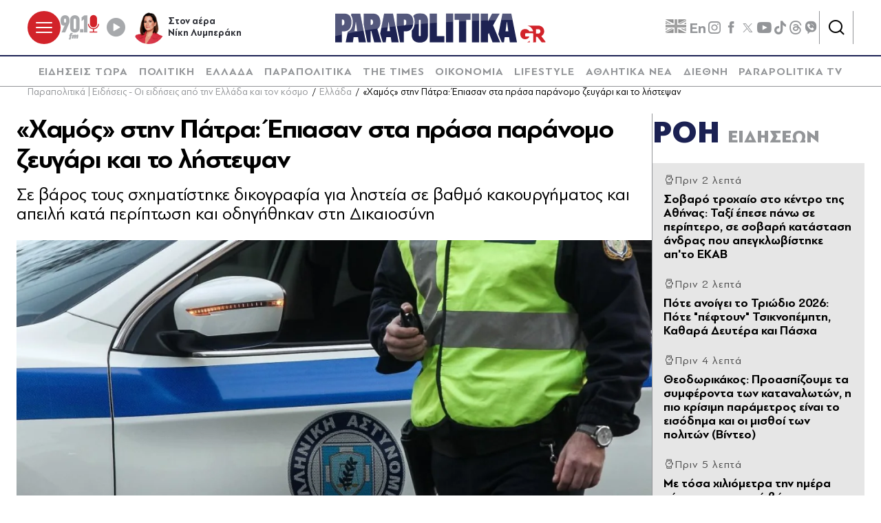

--- FILE ---
content_type: text/html; charset=utf-8
request_url: https://www.parapolitika.gr/ellada/article/1152587/hamos-stin-patra-epiasan-sta-prasa-paranomo-zeugari-kai-to-listepsan/$component/shared$ArticleSideShared%5B0%5D/
body_size: 3336
content:



<h3 class="gridLayout__title">
    <a href="/roi-eidiseon/" class="gridLayout__link">
        

&#x3A1;&#x39F;&#x397;
        <span class="gridLayout__text">
            

&#x395;&#x399;&#x394;&#x397;&#x3A3;&#x395;&#x3A9;&#x39D;
        </span>
    </a>
</h3>
<div class="gridLayout__colContent gridLayout__colContent--gray">



<article class="article article--typeMinimal article--typeEmphasized">


    

    <div class="article__details">
            <div class="article__top">
                        <div class="icon-clock"></div>


&#x3A0;&#x3C1;&#x3B9;&#x3BD; 2 &#x3BB;&#x3B5;&#x3C0;&#x3C4;&#x3AC;
            </div>  
        

        
            <h3 class="article__title">
                <a href="/ellada/article/1667278/sovaro-trohaio-sto-kedro-tis-athinas-taxi-epese-pano-se-periptero-se-sovari-katastasi-andras-pou-apeglovistike-apto-ekav/" target="_self">
                    &#x3A3;&#x3BF;&#x3B2;&#x3B1;&#x3C1;&#x3CC; &#x3C4;&#x3C1;&#x3BF;&#x3C7;&#x3B1;&#x3AF;&#x3BF; &#x3C3;&#x3C4;&#x3BF; &#x3BA;&#x3AD;&#x3BD;&#x3C4;&#x3C1;&#x3BF; &#x3C4;&#x3B7;&#x3C2; &#x391;&#x3B8;&#x3AE;&#x3BD;&#x3B1;&#x3C2;: &#x3A4;&#x3B1;&#x3BE;&#x3AF; &#x3AD;&#x3C0;&#x3B5;&#x3C3;&#x3B5; &#x3C0;&#x3AC;&#x3BD;&#x3C9; &#x3C3;&#x3B5; &#x3C0;&#x3B5;&#x3C1;&#x3AF;&#x3C0;&#x3C4;&#x3B5;&#x3C1;&#x3BF;, &#x3C3;&#x3B5; &#x3C3;&#x3BF;&#x3B2;&#x3B1;&#x3C1;&#x3AE; &#x3BA;&#x3B1;&#x3C4;&#x3AC;&#x3C3;&#x3C4;&#x3B1;&#x3C3;&#x3B7; &#x3AC;&#x3BD;&#x3B4;&#x3C1;&#x3B1;&#x3C2; &#x3C0;&#x3BF;&#x3C5; &#x3B1;&#x3C0;&#x3B5;&#x3B3;&#x3BA;&#x3BB;&#x3C9;&#x3B2;&#x3AF;&#x3C3;&#x3C4;&#x3B7;&#x3BA;&#x3B5; &#x3B1;&#x3C0;&#x27;&#x3C4;&#x3BF; &#x395;&#x39A;&#x391;&#x392; 
                </a>
            </h3>
        
        
        

    </div>
</article>


<article class="article article--typeMinimal article--typeEmphasized">


    

    <div class="article__details">
            <div class="article__top">
                        <div class="icon-clock"></div>


&#x3A0;&#x3C1;&#x3B9;&#x3BD; 2 &#x3BB;&#x3B5;&#x3C0;&#x3C4;&#x3AC;
            </div>  
        

        
            <h3 class="article__title">
                <a href="/ellada/article/1667277/pote-anoigei-to-triodio-2026-pote-peftoun-tsiknopebti-kathara-deutera-kai-pasha/" target="_self">
                    &#x3A0;&#x3CC;&#x3C4;&#x3B5; &#x3B1;&#x3BD;&#x3BF;&#x3AF;&#x3B3;&#x3B5;&#x3B9; &#x3C4;&#x3BF; &#x3A4;&#x3C1;&#x3B9;&#x3CE;&#x3B4;&#x3B9;&#x3BF; 2026: &#x3A0;&#x3CC;&#x3C4;&#x3B5; &quot;&#x3C0;&#x3AD;&#x3C6;&#x3C4;&#x3BF;&#x3C5;&#x3BD;&quot; &#x3A4;&#x3C3;&#x3B9;&#x3BA;&#x3BD;&#x3BF;&#x3C0;&#x3AD;&#x3BC;&#x3C0;&#x3C4;&#x3B7;, &#x39A;&#x3B1;&#x3B8;&#x3B1;&#x3C1;&#x3AC; &#x394;&#x3B5;&#x3C5;&#x3C4;&#x3AD;&#x3C1;&#x3B1; &#x3BA;&#x3B1;&#x3B9; &#x3A0;&#x3AC;&#x3C3;&#x3C7;&#x3B1;
                </a>
            </h3>
        
        
        

    </div>
</article>


<article class="article article--typeMinimal article--typeEmphasized">


    

    <div class="article__details">
            <div class="article__top">
                        <div class="icon-clock"></div>


&#x3A0;&#x3C1;&#x3B9;&#x3BD; 4 &#x3BB;&#x3B5;&#x3C0;&#x3C4;&#x3AC;
            </div>  
        

        
            <h3 class="article__title">
                <a href="/politiki/article/1667272/theodorikakos-proaspizoume-ta-sumferoda-ton-katanaloton-i-pio-krisimi-parametros-einai-to-eisodima-kai-oi-misthoi-ton-politon-video/" target="_self">
                    &#x398;&#x3B5;&#x3BF;&#x3B4;&#x3C9;&#x3C1;&#x3B9;&#x3BA;&#x3AC;&#x3BA;&#x3BF;&#x3C2;: &#x3A0;&#x3C1;&#x3BF;&#x3B1;&#x3C3;&#x3C0;&#x3AF;&#x3B6;&#x3BF;&#x3C5;&#x3BC;&#x3B5; &#x3C4;&#x3B1; &#x3C3;&#x3C5;&#x3BC;&#x3C6;&#x3AD;&#x3C1;&#x3BF;&#x3BD;&#x3C4;&#x3B1; &#x3C4;&#x3C9;&#x3BD; &#x3BA;&#x3B1;&#x3C4;&#x3B1;&#x3BD;&#x3B1;&#x3BB;&#x3C9;&#x3C4;&#x3CE;&#x3BD;, &#x3B7; &#x3C0;&#x3B9;&#x3BF; &#x3BA;&#x3C1;&#x3AF;&#x3C3;&#x3B9;&#x3BC;&#x3B7; &#x3C0;&#x3B1;&#x3C1;&#x3AC;&#x3BC;&#x3B5;&#x3C4;&#x3C1;&#x3BF;&#x3C2; &#x3B5;&#x3AF;&#x3BD;&#x3B1;&#x3B9; &#x3C4;&#x3BF; &#x3B5;&#x3B9;&#x3C3;&#x3CC;&#x3B4;&#x3B7;&#x3BC;&#x3B1; &#x3BA;&#x3B1;&#x3B9; &#x3BF;&#x3B9; &#x3BC;&#x3B9;&#x3C3;&#x3B8;&#x3BF;&#x3AF; &#x3C4;&#x3C9;&#x3BD; &#x3C0;&#x3BF;&#x3BB;&#x3B9;&#x3C4;&#x3CE;&#x3BD; (&#x392;&#x3AF;&#x3BD;&#x3C4;&#x3B5;&#x3BF;)
                </a>
            </h3>
        
        
        

    </div>
</article>


<article class="article article--typeMinimal article--typeEmphasized">


        <div class="article__img ">



<figure >
    <picture>

                <source srcset="https://s.parapolitika.gr/images/743x418/jpg/files/2026-01-19/gynaika-perpatima-parko-apoleia-varous.webp" type="image/webp" media="(min-width: 640px)" />
                <source srcset="https://s.parapolitika.gr/images/743x418/jpg/files/2026-01-19/gynaika-perpatima-parko-apoleia-varous.jp2" type="image/jp2" media="(min-width: 640px)" />
                <source srcset="https://s.parapolitika.gr/images/352x208/jpg/files/2026-01-19/gynaika-perpatima-parko-apoleia-varous.webp" type="image/webp" media="(max-width: 639px)" />
                <source srcset="https://s.parapolitika.gr/images/352x208/jpg/files/2026-01-19/gynaika-perpatima-parko-apoleia-varous.jp2" type="image/jp2" media="(max-width: 639px)" />

            <img src="https://s.parapolitika.gr/images/743x418/jpg/files/2026-01-19/gynaika-perpatima-parko-apoleia-varous.jpg" alt="Γυναίκα περπατάει γρήγορα σε πάρκο για απώλεια βάρους" loading="lazy" />
    </picture>
</figure>

            <a href="/zoi/article/1667270/me-tosa-hiliometra-tin-imera-haneis-pragmatika-varos-ligotera-aposa-perimeneis/" class="article__imgLink" aria-label="Article Link" target="_self"></a>
        </div>
    

    <div class="article__details">
            <div class="article__top">
                        <div class="icon-clock"></div>


&#x3A0;&#x3C1;&#x3B9;&#x3BD; 5 &#x3BB;&#x3B5;&#x3C0;&#x3C4;&#x3AC;
            </div>  
        

        
            <h3 class="article__title">
                <a href="/zoi/article/1667270/me-tosa-hiliometra-tin-imera-haneis-pragmatika-varos-ligotera-aposa-perimeneis/" target="_self">
                    &#x39C;&#x3B5; &#x3C4;&#x3CC;&#x3C3;&#x3B1; &#x3C7;&#x3B9;&#x3BB;&#x3B9;&#x3CC;&#x3BC;&#x3B5;&#x3C4;&#x3C1;&#x3B1; &#x3C4;&#x3B7;&#x3BD; &#x3B7;&#x3BC;&#x3AD;&#x3C1;&#x3B1; &#x3C7;&#x3AC;&#x3BD;&#x3B5;&#x3B9;&#x3C2; &#x3C0;&#x3C1;&#x3B1;&#x3B3;&#x3BC;&#x3B1;&#x3C4;&#x3B9;&#x3BA;&#x3AC; &#x3B2;&#x3AC;&#x3C1;&#x3BF;&#x3C2;: &#x39B;&#x3B9;&#x3B3;&#x3CC;&#x3C4;&#x3B5;&#x3C1;&#x3B1; &#x3B1;&#x3C0;&#x27;&#x3CC;&#x3C3;&#x3B1; &#x3C0;&#x3B5;&#x3C1;&#x3B9;&#x3BC;&#x3AD;&#x3BD;&#x3B5;&#x3B9;&#x3C2;
                </a>
            </h3>
        
        
        

    </div>
</article>


<article class="article article--typeMinimal article--typeEmphasized">


    

    <div class="article__details">
            <div class="article__top">
                        <div class="icon-clock"></div>


&#x3A0;&#x3C1;&#x3B9;&#x3BD; 12 &#x3BB;&#x3B5;&#x3C0;&#x3C4;&#x3AC;
            </div>  
        

        
            <h3 class="article__title">
                <a href="/politiki/article/1667269/maria-karustianou-thelo-na-kuvernisei-to-kinima-ton-politon/" target="_self">
                    &#x39C;&#x3B1;&#x3C1;&#x3AF;&#x3B1; &#x39A;&#x3B1;&#x3C1;&#x3C5;&#x3C3;&#x3C4;&#x3B9;&#x3B1;&#x3BD;&#x3BF;&#x3CD;: &#x398;&#x3AD;&#x3BB;&#x3C9; &#x3BD;&#x3B1; &#x3BA;&#x3C5;&#x3B2;&#x3B5;&#x3C1;&#x3BD;&#x3AE;&#x3C3;&#x3B5;&#x3B9; &#x3C4;&#x3BF; &#x39A;&#x3AF;&#x3BD;&#x3B7;&#x3BC;&#x3B1; &#x3C4;&#x3C9;&#x3BD; &#x3A0;&#x3BF;&#x3BB;&#x3B9;&#x3C4;&#x3CE;&#x3BD;  
                </a>
            </h3>
        
        
        

    </div>
</article>


<article class="article article--typeMinimal article--typeEmphasized">


    

    <div class="article__details">
            <div class="article__top">
                        <div class="icon-clock"></div>


&#x3A0;&#x3C1;&#x3B9;&#x3BD; 12 &#x3BB;&#x3B5;&#x3C0;&#x3C4;&#x3AC;
            </div>  
        

        
            <h3 class="article__title">
                <a href="/lifestyle/article/1667268/poios-einai-o-akylas-pou-ehei-xesikosei-tous-pades-me-to-tragoudi-ferto-tis-eurovision-video/" target="_self">
                    &#x3A0;&#x3BF;&#x3B9;&#x3BF;&#x3C2; &#x3B5;&#x3AF;&#x3BD;&#x3B1;&#x3B9; &#x3BF; Akylas, &#x3C0;&#x3BF;&#x3C5; &#x3AD;&#x3C7;&#x3B5;&#x3B9; &#x3BE;&#x3B5;&#x3C3;&#x3B7;&#x3BA;&#x3CE;&#x3C3;&#x3B5;&#x3B9; &#x3C4;&#x3BF;&#x3C5;&#x3C2; &#x3C0;&#x3AC;&#x3BD;&#x3C4;&#x3B5;&#x3C2; &#x3BC;&#x3B5; &#x3C4;&#x3BF; &#x3C4;&#x3C1;&#x3B1;&#x3B3;&#x3BF;&#x3CD;&#x3B4;&#x3B9; Ferto &#x3C4;&#x3B7;&#x3C2; Eurovision (&#x392;&#x3AF;&#x3BD;&#x3C4;&#x3B5;&#x3BF;)
                </a>
            </h3>
        
        
        

    </div>
</article>


<article class="article article--typeMinimal article--typeEmphasized">


    

    <div class="article__details">
            <div class="article__top">
                        <div class="icon-clock"></div>


&#x3A0;&#x3C1;&#x3B9;&#x3BD; 16 &#x3BB;&#x3B5;&#x3C0;&#x3C4;&#x3AC;
            </div>  
        

        
            <h3 class="article__title">
                <a href="/politiki/article/1667267/panagiotopoulos-gia-fregata-kimon-vasiki-proupothesi-gia-tin-asfaleia-oi-ishures-enoples-dunameis-na-ginoun-paremvaseis-gia-tous-upaxiomatikous-ti-eipe-sta-parapolitika-901-ihitiko/" target="_self">
                    &#x3A0;&#x3B1;&#x3BD;&#x3B1;&#x3B3;&#x3B9;&#x3C9;&#x3C4;&#x3CC;&#x3C0;&#x3BF;&#x3C5;&#x3BB;&#x3BF;&#x3C2; &#x3B3;&#x3B9;&#x3B1; &#x3C6;&#x3C1;&#x3B5;&#x3B3;&#x3AC;&#x3C4;&#x3B1; &quot;&#x39A;&#x3AF;&#x3BC;&#x3C9;&#x3BD;&quot;: &#x392;&#x3B1;&#x3C3;&#x3B9;&#x3BA;&#x3AE; &#x3C0;&#x3C1;&#x3BF;&#x3CB;&#x3C0;&#x3CC;&#x3B8;&#x3B5;&#x3C3;&#x3B7; &#x3B3;&#x3B9;&#x3B1; &#x3C4;&#x3B7;&#x3BD; &#x3B1;&#x3C3;&#x3C6;&#x3AC;&#x3BB;&#x3B5;&#x3B9;&#x3B1; &#x3BF;&#x3B9; &#x3B9;&#x3C3;&#x3C7;&#x3C5;&#x3C1;&#x3AD;&#x3C2; &#x3AD;&#x3BD;&#x3BF;&#x3C0;&#x3BB;&#x3B5;&#x3C2; &#x394;&#x3C5;&#x3BD;&#x3AC;&#x3BC;&#x3B5;&#x3B9;&#x3C2; - &#x39D;&#x3B1; &#x3B3;&#x3AF;&#x3BD;&#x3BF;&#x3C5;&#x3BD; &#x3C0;&#x3B1;&#x3C1;&#x3B5;&#x3BC;&#x3B2;&#x3AC;&#x3C3;&#x3B5;&#x3B9;&#x3C2; &#x3B3;&#x3B9;&#x3B1; &#x3C4;&#x3BF;&#x3C5;&#x3C2; &#x3C5;&#x3C0;&#x3B1;&#x3BE;&#x3B9;&#x3C9;&#x3BC;&#x3B1;&#x3C4;&#x3B9;&#x3BA;&#x3BF;&#x3CD;&#x3C2; - &#x3A4;&#x3B9; &#x3B5;&#x3AF;&#x3C0;&#x3B5; &#x3C3;&#x3C4;&#x3B1; &#x3A0;&#x3B1;&#x3C1;&#x3B1;&#x3C0;&#x3BF;&#x3BB;&#x3B9;&#x3C4;&#x3B9;&#x3BA;&#x3AC; 90,1 (&#x397;&#x3C7;&#x3B7;&#x3C4;&#x3B9;&#x3BA;&#x3CC;)
                </a>
            </h3>
        
        
        

    </div>
</article>


<article class="article article--typeMinimal article--typeEmphasized">


        <div class="article__img ">



<figure >
    <picture>

                <source srcset="https://s.parapolitika.gr/images/743x418/jpg/files/2026-01-19/androulakis-sto-orio-epiviosis-o-protogenis-tomeas-euthunes-tis-kuvernisis-gia-tin-eulogia-kai-ton-opekepe.webp" type="image/webp" media="(min-width: 640px)" />
                <source srcset="https://s.parapolitika.gr/images/743x418/jpg/files/2026-01-19/androulakis-sto-orio-epiviosis-o-protogenis-tomeas-euthunes-tis-kuvernisis-gia-tin-eulogia-kai-ton-opekepe.jp2" type="image/jp2" media="(min-width: 640px)" />
                <source srcset="https://s.parapolitika.gr/images/352x208/jpg/files/2026-01-19/androulakis-sto-orio-epiviosis-o-protogenis-tomeas-euthunes-tis-kuvernisis-gia-tin-eulogia-kai-ton-opekepe.webp" type="image/webp" media="(max-width: 639px)" />
                <source srcset="https://s.parapolitika.gr/images/352x208/jpg/files/2026-01-19/androulakis-sto-orio-epiviosis-o-protogenis-tomeas-euthunes-tis-kuvernisis-gia-tin-eulogia-kai-ton-opekepe.jp2" type="image/jp2" media="(max-width: 639px)" />

            <img src="https://s.parapolitika.gr/images/743x418/jpg/files/2026-01-19/androulakis-sto-orio-epiviosis-o-protogenis-tomeas-euthunes-tis-kuvernisis-gia-tin-eulogia-kai-ton-opekepe.jpg" alt="Ανδρουλάκης: Στο όριο επιβίωσης ο πρωτογενής τομέας - Ευθύνες της κυβέρνησης για την ευλογιά και τον ΟΠΕΚΕΠΕ" loading="lazy" />
    </picture>
</figure>

            <a href="/politiki/article/1667263/androulakis-sto-orio-epiviosis-o-protogenis-tomeas-euthunes-tis-kuvernisis-gia-tin-eulogia-kai-ton-opekepe/" class="article__imgLink" aria-label="Article Link" target="_self"></a>
        </div>
    

    <div class="article__details">
            <div class="article__top">
                        <div class="icon-clock"></div>


&#x3A0;&#x3C1;&#x3B9;&#x3BD; 18 &#x3BB;&#x3B5;&#x3C0;&#x3C4;&#x3AC;
            </div>  
        

        
            <h3 class="article__title">
                <a href="/politiki/article/1667263/androulakis-sto-orio-epiviosis-o-protogenis-tomeas-euthunes-tis-kuvernisis-gia-tin-eulogia-kai-ton-opekepe/" target="_self">
                    &#x391;&#x3BD;&#x3B4;&#x3C1;&#x3BF;&#x3C5;&#x3BB;&#x3AC;&#x3BA;&#x3B7;&#x3C2;: &#x3A3;&#x3C4;&#x3BF; &#x3CC;&#x3C1;&#x3B9;&#x3BF; &#x3B5;&#x3C0;&#x3B9;&#x3B2;&#x3AF;&#x3C9;&#x3C3;&#x3B7;&#x3C2; &#x3BF; &#x3C0;&#x3C1;&#x3C9;&#x3C4;&#x3BF;&#x3B3;&#x3B5;&#x3BD;&#x3AE;&#x3C2; &#x3C4;&#x3BF;&#x3BC;&#x3AD;&#x3B1;&#x3C2; - &#x395;&#x3C5;&#x3B8;&#x3CD;&#x3BD;&#x3B5;&#x3C2; &#x3C4;&#x3B7;&#x3C2; &#x3BA;&#x3C5;&#x3B2;&#x3AD;&#x3C1;&#x3BD;&#x3B7;&#x3C3;&#x3B7;&#x3C2; &#x3B3;&#x3B9;&#x3B1; &#x3C4;&#x3B7;&#x3BD; &#x3B5;&#x3C5;&#x3BB;&#x3BF;&#x3B3;&#x3B9;&#x3AC; &#x3BA;&#x3B1;&#x3B9; &#x3C4;&#x3BF;&#x3BD; &#x39F;&#x3A0;&#x395;&#x39A;&#x395;&#x3A0;&#x395;
                </a>
            </h3>
        
        
        

    </div>
</article>


<article class="article article--typeMinimal article--typeEmphasized">


    

    <div class="article__details">
            <div class="article__top">
                        <div class="icon-clock"></div>


&#x3A0;&#x3C1;&#x3B9;&#x3BD; 19 &#x3BB;&#x3B5;&#x3C0;&#x3C4;&#x3AC;
            </div>  
        

        
            <h3 class="article__title">
                <a href="/ugeia/article/1667260/an-eheis-auta-ta-subtomata-to-aghos-ehei-perasei-se-epikinduno-epipedo/" target="_self">
                    &#x391;&#x3BD; &#x3AD;&#x3C7;&#x3B5;&#x3B9;&#x3C2; &#x3B1;&#x3C5;&#x3C4;&#x3AC; &#x3C4;&#x3B1; &#x3C3;&#x3C5;&#x3BC;&#x3C0;&#x3C4;&#x3CE;&#x3BC;&#x3B1;&#x3C4;&#x3B1;, &#x3C4;&#x3BF; &#x3AC;&#x3B3;&#x3C7;&#x3BF;&#x3C2; &#x3AD;&#x3C7;&#x3B5;&#x3B9; &#x3C0;&#x3B5;&#x3C1;&#x3AC;&#x3C3;&#x3B5;&#x3B9; &#x3C3;&#x3B5; &#x3B5;&#x3C0;&#x3B9;&#x3BA;&#x3AF;&#x3BD;&#x3B4;&#x3C5;&#x3BD;&#x3BF; &#x3B5;&#x3C0;&#x3AF;&#x3C0;&#x3B5;&#x3B4;&#x3BF;
                </a>
            </h3>
        
        
        

    </div>
</article>


<article class="article article--typeMinimal article--typeEmphasized">


    

    <div class="article__details">
            <div class="article__top">
                        <div class="icon-clock"></div>


&#x3A0;&#x3C1;&#x3B9;&#x3BD; 19 &#x3BB;&#x3B5;&#x3C0;&#x3C4;&#x3AC;
            </div>  
        

        
            <h3 class="article__title">
                <a href="/politiki/article/1667261/kostas-toubouros-gia-tsipra-o-alexis-kuvernise-stis-pio-duskoles-sunthikes-ton-teleutaion-eton-den-deiliase-den-upohorise/" target="_self">
                    &#x39A;&#x3CE;&#x3C3;&#x3C4;&#x3B1;&#x3C2; &#x3A4;&#x3BF;&#x3CD;&#x3BC;&#x3C0;&#x3BF;&#x3C5;&#x3C1;&#x3BF;&#x3C2; &#x3B3;&#x3B9;&#x3B1; &#x3A4;&#x3C3;&#x3AF;&#x3C0;&#x3C1;&#x3B1;: &#x39F; &#x391;&#x3BB;&#x3AD;&#x3BE;&#x3B7;&#x3C2; &#x3BA;&#x3C5;&#x3B2;&#x3AD;&#x3C1;&#x3BD;&#x3B7;&#x3C3;&#x3B5; &#x3C3;&#x3C4;&#x3B9;&#x3C2; &#x3C0;&#x3B9;&#x3BF; &#x3B4;&#x3CD;&#x3C3;&#x3BA;&#x3BF;&#x3BB;&#x3B5;&#x3C2; &#x3C3;&#x3C5;&#x3BD;&#x3B8;&#x3AE;&#x3BA;&#x3B5;&#x3C2; &#x3C4;&#x3C9;&#x3BD; &#x3C4;&#x3B5;&#x3BB;&#x3B5;&#x3C5;&#x3C4;&#x3B1;&#x3AF;&#x3C9;&#x3BD; &#x3B5;&#x3C4;&#x3CE;&#x3BD;, &#x3B4;&#x3B5;&#x3BD; &#x3B4;&#x3B5;&#x3AF;&#x3BB;&#x3B9;&#x3B1;&#x3C3;&#x3B5;, &#x3B4;&#x3B5;&#x3BD; &#x3C5;&#x3C0;&#x3BF;&#x3C7;&#x3CE;&#x3C1;&#x3B7;&#x3C3;&#x3B5;
                </a>
            </h3>
        
        
        

    </div>
</article></div>

--- FILE ---
content_type: image/svg+xml
request_url: https://s.parapolitika.gr/Content/ePublish/media/atcom.svg
body_size: 1116
content:
<?xml version="1.0" encoding="UTF-8"?>
<svg xmlns="http://www.w3.org/2000/svg" version="1.1" viewBox="0 0 582.7 36">
  <!-- Generator: Adobe Illustrator 28.7.4, SVG Export Plug-In . SVG Version: 1.2.0 Build 166)  -->
  <g>
    <g id="design">
      <g>
        <polygon points="38.6 7.9 50.3 7.9 50.3 35.1 59.1 35.1 59.1 7.9 70.8 7.9 70.8 1 38.6 1 38.6 7.9"/>
        <path d="M94,29.1c-6.3,0-10.1-4.4-10.1-11.1s3.7-11.1,9.9-11.1,8.1,2.6,8.9,7.2l9-1.6C110.3,4.8,103.7,0,94,0s-19.2,7.3-19.2,18.1,7,17.9,19,17.9,15.9-4.5,18-12l-8.9-1.9c-1,4.5-4.1,7-8.8,7Z"/>
        <path d="M137.1,0c-11.8,0-19.3,7-19.3,18s7.6,18,19.3,18,19.3-7,19.3-18S148.8,0,137.1,0ZM137.1,29.3c-6.3,0-10.2-4.4-10.2-11.3s3.9-11.3,10.2-11.3,10.2,4.3,10.2,11.3-3.9,11.3-10.2,11.3Z"/>
        <path d="M185.9,21.7c-.5,1.6-.9,2.9-1,4h0c-.1-1.1-.4-2.4-1-3.9l-7.3-20.7h-12.6v34.1h7.6V12.5c0-1.6,0-3.3-.3-4.6h.2c.2,1.1.7,2.7,1.2,4.1l8.2,23h7.8l8.1-23c.5-1.3,1.1-3.2,1.2-4.2h.2c-.2,1.5-.3,3.2-.3,4.7v22.6h8V1h-12.8l-7.2,20.7Z"/>
        <path d="M14.4,1L0,35h1s0,0,0,0h8.2c8.4,0,13.2-4.4,13.2-12.1v-1h-.5c-1.4,2-5,5.2-9.9,5.6l5.9-15.3c.5-1.4,1.2-3.5,1.7-5.3h0c.4,1.8,1.2,3.9,1.6,5.3l8.8,22.8h9.1L24.8,1h-10.5Z"/>
        <path d="M243.5,1h-16.1v34.1h4.6v-13.3h11.1c7.5,0,12.4-4.1,12.4-10.4s-4.7-10.3-12-10.3ZM242.9,17.9h-11V4.8h11c4.8,0,7.7,2.5,7.7,6.5s-3,6.6-7.7,6.6Z"/>
        <path d="M289.6,10.9c0-4.8-2.4-10-11.6-10h-16.6v34.1h4.6v-14.1h10.5l9,14.1h5.3l-9.4-14.7c6.1-1.2,8.2-5.6,8.2-9.4ZM266.1,17.1V4.8h11.4c5.7,0,7.4,2.9,7.4,6.1s-1.8,6.2-7.4,6.2h-11.4Z"/>
        <path d="M314.8,0c-11,0-18.4,7-18.4,18s7.4,18,18.4,18,18.4-7.1,18.4-18-7.3-18-18.4-18ZM314.8,32.2c-8.4,0-13.6-5.6-13.6-14.2s5.3-14.2,13.6-14.2,13.6,5.5,13.6,14.2-5.3,14.2-13.6,14.2Z"/>
        <path d="M355.6,1h-14.5v34.1h14.5c10.7,0,18.1-6.9,18.1-17.3s-7.3-16.8-18.1-16.8ZM355.6,31.2h-10V4.8h9.7c8.3,0,13.5,4.8,13.5,12.9s-4.9,13.5-13.3,13.5Z"/>
        <path d="M407.9,21.4c0,6.1-4,10.7-11,10.7s-11-4.5-11-10.7V1h-4.6v20.6c0,8.4,5.6,14.4,15.6,14.4s15.6-6,15.6-14.4V1h-4.6v20.4Z"/>
        <path d="M438.4,3.8c6.5,0,10.6,3.4,11.8,8.9l4.8-.4c-1.4-7.5-6.9-12.3-16.3-12.3s-18.3,7.3-18.3,18,6.3,18,18.1,18,14.5-4.7,16.5-11.6l-4.5-.7c-1.5,5.4-5.7,8.5-11.9,8.5s-13.4-6-13.4-14.3,4.9-14.1,13.3-14.1Z"/>
        <polygon points="458.4 4.8 471.5 4.8 471.5 35 476.1 35 476.1 4.8 489.1 4.8 489.1 1 458.4 1 458.4 4.8"/>
        <rect x="494.8" y="1" width="4.6" height="34.1"/>
        <path d="M525.6,0c-11,0-18.4,7-18.4,18s7.4,18,18.4,18,18.4-7.1,18.4-18-7.3-18-18.4-18ZM525.6,32.2c-8.4,0-13.6-5.6-13.6-14.2s5.3-14.2,13.6-14.2,13.6,5.5,13.6,14.2-5.3,14.2-13.6,14.2Z"/>
        <path d="M578.6,1v25.3c0,1.7,0,3,0,4.2h-.1c-.5-1.2-1.2-2.4-2.1-3.8l-19.1-25.7h-5.6v34.1h4.1V5.6s0,0,0,0c.5,1.2,1.2,2.4,2.2,3.8l19,25.7h5.6V1h-4.1Z"/>
      </g>
    </g>
  </g>
</svg>

--- FILE ---
content_type: application/x-javascript; charset=utf-8
request_url: https://servicer.mgid.com/1672599/1?nocmp=1&sessionId=696dfe09-08d8b&sessionPage=1&sessionNumberWeek=1&sessionNumber=1&tcfV2=1&cbuster=1768816144978366276682&pvid=547a35fe-d100-444f-a704-dbf1d1309a3b&implVersion=17&lct=1763555940&mp4=1&ap=1&consentStrLen=166&wlid=875eafd3-d532-4a6d-a1ae-ed56c1ca2b34&ogtitle=%C2%AB%CE%A7%CE%B1%CE%BC%CF%8C%CF%82%C2%BB%20%CF%83%CF%84%CE%B7%CE%BD%20%CE%A0%CE%AC%CF%84%CF%81%CE%B1%3A%20%CE%88%CF%80%CE%B9%CE%B1%CF%83%CE%B1%CE%BD%20%CF%83%CF%84%CE%B1%20%CF%80%CF%81%CE%AC%CF%83%CE%B1%20%CF%80%CE%B1%CF%81%CE%AC%CE%BD%CE%BF%CE%BC%CE%BF%20%CE%B6%CE%B5%CF%85%CE%B3%CE%AC%CF%81%CE%B9%20%CE%BA%CE%B1%CE%B9%20%CF%84%CE%BF%20%CE%BB%CE%AE%CF%83%CF%84%CE%B5%CF%88%CE%B1%CE%BD&uniqId=0b34a&niet=4g&nisd=false&jsp=head&evt=%5B%7B%22event%22%3A1%2C%22methods%22%3A%5B1%2C2%5D%7D%2C%7B%22event%22%3A2%2C%22methods%22%3A%5B1%2C2%5D%7D%5D&pv=5&jsv=es6&dpr=1&hashCommit=cbd500eb&apt=2021-11-23T15%3A30%3A00%2B02%3A00&tfre=32362&scale_metric_1=64.00&scale_metric_2=258.06&scale_metric_3=100.00&w=1232&h=916&tl=0&tlp=1,2,3,4,5,6,7,8,9&sz=399x417;399x267&szp=1,2,4,5,7,8;3,6,9&szl=1,2,3;4,5,6;7,8,9&consentTimestamp=1768816141616&cxurl=https%3A%2F%2Fwww.parapolitika.gr%2Fellada%2Farticle%2F1152587%2Fhamos-stin-patra-epiasan-sta-prasa-paranomo-zeugari-kai-to-listepsan%2F&ref=&lu=https%3A%2F%2Fwww.parapolitika.gr%2Fellada%2Farticle%2F1152587%2Fhamos-stin-patra-epiasan-sta-prasa-paranomo-zeugari-kai-to-listepsan%2F
body_size: 3637
content:
var _mgq=_mgq||[];
_mgq.push(["MarketGidLoadGoods1672599_0b34a",[
["Brainberries","15584662","1","Intelligent Pixar Villains That Easily Outshined The Hero","","0","","","","zA4_E4rRQnBm7Q1moS5NsNR_kHGXW0kLYyf6xrU-PREapdNfMSdeT6HcNSRANd81J5-V9RiSmN6raXcKPkq-dimdQs02jvpVOg6x3Esq9Za0gOQkdkZ9LYM1iuvEhJ5Y",{"i":"https://s-img.mgid.com/g/15584662/492x277/-/[base64].webp?v=1768816145-cQr3ZUZWo4Hr0DM4Go6LcZNj_TdRrZxt6Ed0o860gK4","l":"https://clck.mgid.com/ghits/15584662/i/58003322/0/pp/1/1?h=zA4_E4rRQnBm7Q1moS5NsNR_kHGXW0kLYyf6xrU-PREapdNfMSdeT6HcNSRANd81J5-V9RiSmN6raXcKPkq-dimdQs02jvpVOg6x3Esq9Za0gOQkdkZ9LYM1iuvEhJ5Y&rid=179e4379-f51c-11f0-a0d2-d404e6f98490&tt=Direct&att=3&afrd=296&iv=17&ct=1&gdprApplies=0&muid=q0j5L5dEGFN1&st=-300&mp4=1&h2=RGCnD2pppFaSHdacZpvmnrKs3NEoz9rroTgLYydx17duLTar2HDjp_gHXTNOGZbjgJ8Y7mqOlwsQwrvfwB0E3w**","adc":[],"sdl":0,"dl":"","type":"w","media-type":"static","clicktrackers":[],"cta":"Learn more","cdt":"","b":0.01,"catId":230,"tri":"179f2679-f51c-11f0-a0d2-d404e6f98490","crid":"15584662"}],
["Herbeauty","12578207","1","This Is So Good! What Else Can You Put In A Smoothie?","","0","","","","zA4_E4rRQnBm7Q1moS5NsPMtWafrtVrNihDIgnqq--USSJ8T4VgbvVx6cPu4jVS_J5-V9RiSmN6raXcKPkq-dimdQs02jvpVOg6x3Esq9ZYTtAFqtiWu2i1ZKtFMeIuS",{"i":"https://s-img.mgid.com/g/12578207/492x277/-/[base64].webp?v=1768816145-MQHsIi5W_0AotV-rgb-X1OSWa17cH23euKSiU01VrYY","l":"https://clck.mgid.com/ghits/12578207/i/58003322/0/pp/2/1?h=zA4_E4rRQnBm7Q1moS5NsPMtWafrtVrNihDIgnqq--USSJ8T4VgbvVx6cPu4jVS_J5-V9RiSmN6raXcKPkq-dimdQs02jvpVOg6x3Esq9ZYTtAFqtiWu2i1ZKtFMeIuS&rid=179e4379-f51c-11f0-a0d2-d404e6f98490&tt=Direct&att=3&afrd=296&iv=17&ct=1&gdprApplies=0&muid=q0j5L5dEGFN1&st=-300&mp4=1&h2=RGCnD2pppFaSHdacZpvmnrKs3NEoz9rroTgLYydx17duLTar2HDjp_gHXTNOGZbjgJ8Y7mqOlwsQwrvfwB0E3w**","adc":[],"sdl":0,"dl":"","type":"w","media-type":"static","clicktrackers":[],"cta":"Learn more","cdt":"","b":0.01,"catId":221,"tri":"179f2680-f51c-11f0-a0d2-d404e6f98490","crid":"12578207"}],
["parapolitika.gr","1404198460","1","Μαρία Καρυστιανού: Θέλω να κυβερνήσει το κίνημα των πολιτών  ","Πολιτική - Μαρία Καρυστιανού: Θέλω να κυβερνήσει το κίνημα των πολιτών  ","0","","","","zA4_E4rRQnBm7Q1moS5NsH644Cjok16XBgr1G2cRomfKK5hVvC4bZ3vUV3RcfNdjbZ_xJKiiD8AKC5w_5brtjXQwycJl06zoM6SbI0RfRM04BL1vIBPeJ67gkhSTjJi9",{"i":"https://s-img.mgid.com/l/881296/492x277/-/aHR0cHM6Ly93d3cucGFyYXBvbGl0aWthLmdyL2ltYWdlcy82NDB4MzYwL2pwZy9maWxlcy8yMDI2LTAxLTE0L21hcmlhLWthcnlzdGlhbm91LXBhcmFpdGlzaS1zeWxsb2dvcy10ZW1wb24uanBn.webp?v=1768816145-dilQH-UsX2NT8An4Mm1BfF089AfiM1KTpQkPOtjI1O8","l":"https://www.parapolitika.gr/politiki/article/1667269/maria-karustianou-thelo-na-kuvernisei-to-kinima-ton-politon/","adc":[],"sdl":0,"dl":"","type":"i","media-type":"static","clicktrackers":[],"cta":"Μάθε περισσότερα","cdt":"","tri":"179f2681-f51c-11f0-a0d2-d404e6f98490","crid":"1404198460"}],
["parapolitika.gr","1404197990","1","Ποιος είναι ο Akylas, που έχει ξεσηκώσει τους πάντες με το τραγούδι Ferto …","Lifestyle - Η αποθέωση του \"Ferto\" στο διαδίκτυο","0","","","","zA4_E4rRQnBm7Q1moS5NsM7P9z4_nC0dmcdEdLqjQoiraxbd1TWUQ8gIFr5grWFhbZ_xJKiiD8AKC5w_5brtjXQwycJl06zoM6SbI0RfRM3P2TTujAj7y4VInZ-uHqYN",{"i":"https://s-img.mgid.com/l/881296/492x277/-/aHR0cHM6Ly93d3cucGFyYXBvbGl0aWthLmdyL2ltYWdlcy82NDB4MzYwL3BuZy9maWxlcy8yMDI2LTAxLTE5L2FreWxhcy1mZXJ0by12aXJhbC1ldXJvdmlzaW8tMjAyNi1ncmVlY2UucG5n.webp?v=1768816145-TUoPukUQwg-EIxWBBdENhD99fw7ChVh5PhBiVzSpLOA","l":"https://www.parapolitika.gr/lifestyle/article/1667268/poios-einai-o-akylas-pou-ehei-xesikosei-tous-pades-me-to-tragoudi-ferto-tis-eurovision-video/","adc":[],"sdl":0,"dl":"","type":"i","media-type":"static","clicktrackers":[],"cta":"Μάθε περισσότερα","cdt":"","tri":"179f2683-f51c-11f0-a0d2-d404e6f98490","crid":"1404197990"}],
["Herbeauty","14936844","1","Do The Unexpected Just To Plant A Seed Of Doubt In Your Ex’s Mind","","0","","","","zA4_E4rRQnBm7Q1moS5NsFlYQPzQlRdc9C2H9xt4siiV_4puB9SVeGp32i75ifXSJ5-V9RiSmN6raXcKPkq-dimdQs02jvpVOg6x3Esq9ZZ_3QgpZwtGvWK1FFl2jKgu",{"i":"https://cl.imghosts.com/imgh/video/upload/ar_16:9,c_fill,w_680/videos/t/2022-11/101924/e75f0c40bf55bdec0063e88f26f301a3.mp4?v=1768816145-IQO0pWJxAdXCNsjvDv73qq-I0UyZX9TkUD_2kRQKoHI","l":"https://clck.mgid.com/ghits/14936844/i/58003322/0/pp/5/1?h=zA4_E4rRQnBm7Q1moS5NsFlYQPzQlRdc9C2H9xt4siiV_4puB9SVeGp32i75ifXSJ5-V9RiSmN6raXcKPkq-dimdQs02jvpVOg6x3Esq9ZZ_3QgpZwtGvWK1FFl2jKgu&rid=179e4379-f51c-11f0-a0d2-d404e6f98490&tt=Direct&att=3&afrd=296&iv=17&ct=1&gdprApplies=0&muid=q0j5L5dEGFN1&st=-300&mp4=1&h2=RGCnD2pppFaSHdacZpvmnrKs3NEoz9rroTgLYydx17duLTar2HDjp_gHXTNOGZbjgJ8Y7mqOlwsQwrvfwB0E3w**","adc":[],"sdl":0,"dl":"","type":"w","media-type":"video","clicktrackers":[],"cta":"Learn more","cdt":"","b":0.01,"catId":213,"tri":"179f2685-f51c-11f0-a0d2-d404e6f98490","crid":"14936844"}],
["parapolitika.gr","1403640178","1","Βόμβα Ιορδάνη Χασαπόπουλου για Γιώργο Παπαδάκη: \"Από μπροστά τον έλεγαν δά…","Lifestyle - Όσα αποκάλυψε ο δημοσιογράφος","0","","","","zA4_E4rRQnBm7Q1moS5NsIR5YyRc2fcbZ0y_tudyBHwhNFYiCRSKYEbesnTNJmwqbZ_xJKiiD8AKC5w_5brtjXQwycJl06zoM6SbI0RfRM20FNlHeparY6jlC00d_Ftr",{"i":"https://s-img.mgid.com/l/881296/492x277/-/aHR0cHM6Ly93d3cucGFyYXBvbGl0aWthLmdyL2ltYWdlcy82NDB4MzYwL2pwZy9maWxlcy8yMDI2LTAxLTE3L3hhc2Fwb3BvdWxvcy1naWEtcGFwYWRha2ktdm9tdmEuanBn.webp?v=1768816145-PpGN7BKCPVUZBFbcvkOjRyZEZhoJoDW78yCw8Ynvyjk","l":"https://www.parapolitika.gr/lifestyle/article/1666658/vomva-iordani-hasapopoulou-gia-giorgo-papadaki-apo-brosta-ton-elegan-daskalo-alla-apo-piso-elegan-ta-heirotera-video/","adc":[],"sdl":0,"dl":"","type":"i","media-type":"static","clicktrackers":[],"cta":"Μάθε περισσότερα","cdt":"","tri":"179f2688-f51c-11f0-a0d2-d404e6f98490","crid":"1403640178"}],
["Brainberries","8603798","1","6 Best 90’s Action Movies From Your Childhood","","0","","","","zA4_E4rRQnBm7Q1moS5NsL2VVhttyxMiNksTVdWQXsJJrmp_E0yHm_kQTkqONg0GJ5-V9RiSmN6raXcKPkq-dimdQs02jvpVOg6x3Esq9ZbYnsTA2wJCbQkM3-Gsuj-N",{"i":"https://s-img.mgid.com/g/8603798/492x277/143x0x511x287/aHR0cDovL2ltZ2hvc3RzLmNvbS90LzIwMTktMDgvMTAxOTI0LzVmMzhkNmE4OGEzYjg1MTMyM2NkOTk4ZTg4Nzc2OGRkLmpwZWc.webp?v=1768816145-n1u8JloHygLU1MEDa7O28SUwhEP7z_XjIG2mHkLd1X8","l":"https://clck.mgid.com/ghits/8603798/i/58003322/0/pp/7/1?h=zA4_E4rRQnBm7Q1moS5NsL2VVhttyxMiNksTVdWQXsJJrmp_E0yHm_kQTkqONg0GJ5-V9RiSmN6raXcKPkq-dimdQs02jvpVOg6x3Esq9ZbYnsTA2wJCbQkM3-Gsuj-N&rid=179e4379-f51c-11f0-a0d2-d404e6f98490&tt=Direct&att=3&afrd=296&iv=17&ct=1&gdprApplies=0&muid=q0j5L5dEGFN1&st=-300&mp4=1&h2=RGCnD2pppFaSHdacZpvmnrKs3NEoz9rroTgLYydx17duLTar2HDjp_gHXTNOGZbjgJ8Y7mqOlwsQwrvfwB0E3w**","adc":[],"sdl":0,"dl":"","type":"w","media-type":"static","clicktrackers":[],"cta":"Learn more","cdt":"","b":0.01,"catId":230,"tri":"179f2689-f51c-11f0-a0d2-d404e6f98490","crid":"8603798"}],
["parapolitika.gr","1402828221","1","\"Αντώνης Καρυστινός σύζυγος φωτο\": Γιατί όλοι ψάχνουν τη γυναίκα που κρατά…","Lifestyle - Μια αμήχανη στιγμή άναψε φωτιές","0","","","","zA4_E4rRQnBm7Q1moS5NsGoUoTzGXmgjg7duifRH-OUgEHsbLafZd-BV4ODfzhkfbZ_xJKiiD8AKC5w_5brtjXQwycJl06zoM6SbI0RfRM3e0jLjlfTswxT1d3jvxCYJ",{"i":"https://s-img.mgid.com/l/881296/492x277/-/aHR0cHM6Ly93d3cucGFyYXBvbGl0aWthLmdyL2ltYWdlcy82NDB4MzYwL2pwZy9maWxlcy8yMDI2LTAxLTE1L2FudG9uaXMta2FyeXN0aW5vcy1zeXp5Z29zLXBhaWRpLXBob3RvLmpwZw.webp?v=1768816145-HaoKhCUA98AzO6vb7DB_q3Do8tWzygek4cSHe6XT85Q","l":"https://www.parapolitika.gr/lifestyle/article/1665546/adonis-karustinos-suzugos-foto-giati-oloi-psahnoun-ti-gunaika-pou-krata-makria-apo-ta-fota-poia-einai-i-suzugos-tou-video-eikona/","adc":[],"sdl":0,"dl":"","type":"i","media-type":"static","clicktrackers":[],"cta":"Μάθε περισσότερα","cdt":"","tri":"179f268c-f51c-11f0-a0d2-d404e6f98490","crid":"1402828221"}],
["parapolitika.gr","1403319090","1","Η Φωτεινή Δάρρα μιλάει για πρώτη φορά, για την ασθένεια που πάσχει η κόρης…","Lifestyle - Η Φωτεινή Δάρρα αποκαλύπτει την προσωπική μάχη της κόρης της και στέλνει μήνυμα δύναμης και υποστήριξης σε γονείς και παιδιά, που αντιμετωπίζουν το ίδιο πρόβλημα","0","","","","zA4_E4rRQnBm7Q1moS5NsEN3yYqxooJKxCsaw1bR174vEgIh0sji0SAwSCKMgVR_bZ_xJKiiD8AKC5w_5brtjXQwycJl06zoM6SbI0RfRM1l7Kz3LUwjJJ2B-Ezaz1WE",{"i":"https://s-img.mgid.com/l/881296/492x277/-/aHR0cHM6Ly93d3cucGFyYXBvbGl0aWthLmdyL2ltYWdlcy82NDB4MzYwL2pwZy9maWxlcy8yMDI2LTAxLTE2L2ZvdGluaS1kYXJhLWkta29yaS10aXMtcGFzeGVpLWFwby1kaWF2aXRpLXR5cG91LTEuanBn.webp?v=1768816145-zNZvNk-ybnxTJXKDKP0-3OVHkqP7Se5BKaV3yuxY3Og","l":"https://www.parapolitika.gr/lifestyle/article/1666279/i-foteini-darra-milaei-gia-proti-fora-gia-tin-astheneia-pou-pashei-i-koris-tis-i-exomologisi-kai-to-minuma-pou-thelei-na-perasei-video/","adc":[],"sdl":0,"dl":"","type":"i","media-type":"static","clicktrackers":[],"cta":"Μάθε περισσότερα","cdt":"","tri":"179f268e-f51c-11f0-a0d2-d404e6f98490","crid":"1403319090"}],],
{"awc":{},"dt":"desktop","ts":"","tt":"Direct","isBot":1,"h2":"RGCnD2pppFaSHdacZpvmnrKs3NEoz9rroTgLYydx17duLTar2HDjp_gHXTNOGZbjgJ8Y7mqOlwsQwrvfwB0E3w**","ats":0,"rid":"179e4379-f51c-11f0-a0d2-d404e6f98490","pvid":"547a35fe-d100-444f-a704-dbf1d1309a3b","iv":17,"brid":32,"muidn":"q0j5L5dEGFN1","dnt":0,"cv":2,"afrd":296,"consent":true,"adv_src_id":125288}]);
_mgqp();


--- FILE ---
content_type: text/javascript
request_url: https://www.parapolitika.gr/Content/dist/app/Plugins/RadioPlayer/radioplayer.js?v=mZYv2A7gcQif3QGwFnP05QcH_GbtDAh8kNR_h06IVzg&k=web-6ddd999f5
body_size: 439
content:
$$plugins.define("radioplayer",["domHelper","can-autoplay"],function(a,r,e){const i=e(a),n=r.playClass||"fa-play",t=r.pauseClass||"fa-pause",l=r.storageKey||"radio",d=e('[data-role="radio-button"]',i);if(r.Source){let o,s=!1;this.on("radio:play",a,function(a){if(i.attr("data-playing"))console.log("already playing");else{i.attr("data-playing",!0);const e=(o=new Audio(r.Source)).play();void 0!==e&&e.then(function(){d.removeClass(n).addClass(t),sessionStorage.setItem(l,"playing"),s=!1}).catch(function(a){console.warn("radioplayer plugin : autoplay disabled by browser"),i.trigger("radio:pause")})}}),this.on("radio:pause",a,function(){d.removeClass(t).addClass(n),sessionStorage.removeItem(l),o.pause(),s=!1,setTimeout(function(){o.src="",o.load(),delete o,i.removeAttr("data-playing")})}),e(".radioFmBtn",d).on("click",function(a){a.preventDefault(),s||(s=!0,d.hasClass(n)?(e("body").trigger("radio:play"),console.log("radio:play")):(e("body").trigger("radio:pause"),console.log("radio:pause")))}),window.addEventListener("load",function(){var a=sessionStorage.getItem(l),e=0<window.history.length;a&&e?i.trigger("radio:play"):d.removeClass(n).removeClass(t).addClass(n)})}else console.warn("radioplayer plugin : no radio src defined.")});